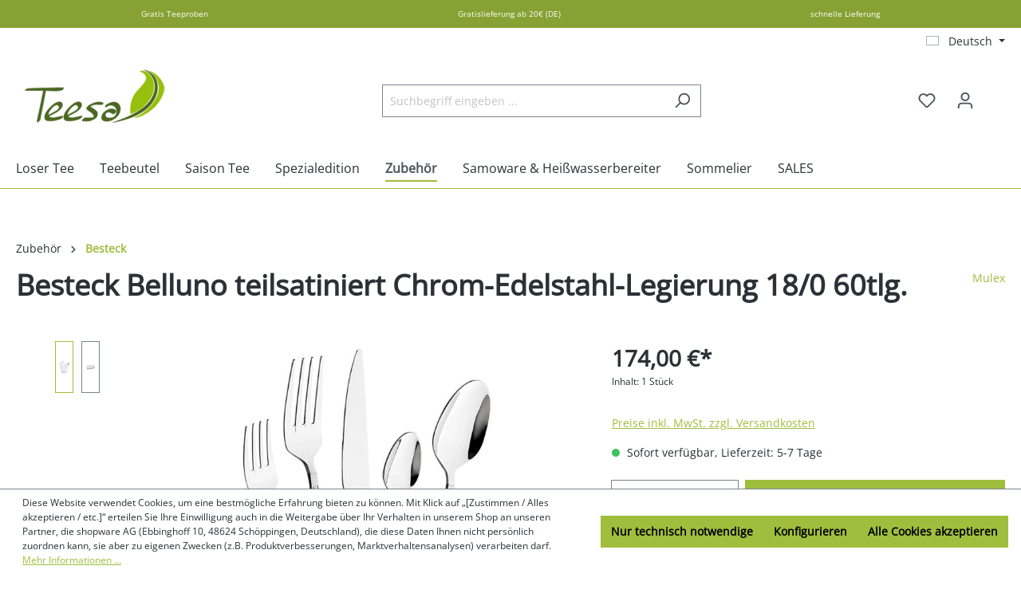

--- FILE ---
content_type: text/html; charset=utf-8
request_url: https://www.google.com/recaptcha/api2/anchor?ar=1&k=6LcGwh0pAAAAAIDrcLw-CYvMze7ywedcoEtloDpR&co=aHR0cHM6Ly90ZWVzYS5kZTo0NDM.&hl=en&v=PoyoqOPhxBO7pBk68S4YbpHZ&size=invisible&anchor-ms=20000&execute-ms=30000&cb=6ixq69grkhe6
body_size: 48660
content:
<!DOCTYPE HTML><html dir="ltr" lang="en"><head><meta http-equiv="Content-Type" content="text/html; charset=UTF-8">
<meta http-equiv="X-UA-Compatible" content="IE=edge">
<title>reCAPTCHA</title>
<style type="text/css">
/* cyrillic-ext */
@font-face {
  font-family: 'Roboto';
  font-style: normal;
  font-weight: 400;
  font-stretch: 100%;
  src: url(//fonts.gstatic.com/s/roboto/v48/KFO7CnqEu92Fr1ME7kSn66aGLdTylUAMa3GUBHMdazTgWw.woff2) format('woff2');
  unicode-range: U+0460-052F, U+1C80-1C8A, U+20B4, U+2DE0-2DFF, U+A640-A69F, U+FE2E-FE2F;
}
/* cyrillic */
@font-face {
  font-family: 'Roboto';
  font-style: normal;
  font-weight: 400;
  font-stretch: 100%;
  src: url(//fonts.gstatic.com/s/roboto/v48/KFO7CnqEu92Fr1ME7kSn66aGLdTylUAMa3iUBHMdazTgWw.woff2) format('woff2');
  unicode-range: U+0301, U+0400-045F, U+0490-0491, U+04B0-04B1, U+2116;
}
/* greek-ext */
@font-face {
  font-family: 'Roboto';
  font-style: normal;
  font-weight: 400;
  font-stretch: 100%;
  src: url(//fonts.gstatic.com/s/roboto/v48/KFO7CnqEu92Fr1ME7kSn66aGLdTylUAMa3CUBHMdazTgWw.woff2) format('woff2');
  unicode-range: U+1F00-1FFF;
}
/* greek */
@font-face {
  font-family: 'Roboto';
  font-style: normal;
  font-weight: 400;
  font-stretch: 100%;
  src: url(//fonts.gstatic.com/s/roboto/v48/KFO7CnqEu92Fr1ME7kSn66aGLdTylUAMa3-UBHMdazTgWw.woff2) format('woff2');
  unicode-range: U+0370-0377, U+037A-037F, U+0384-038A, U+038C, U+038E-03A1, U+03A3-03FF;
}
/* math */
@font-face {
  font-family: 'Roboto';
  font-style: normal;
  font-weight: 400;
  font-stretch: 100%;
  src: url(//fonts.gstatic.com/s/roboto/v48/KFO7CnqEu92Fr1ME7kSn66aGLdTylUAMawCUBHMdazTgWw.woff2) format('woff2');
  unicode-range: U+0302-0303, U+0305, U+0307-0308, U+0310, U+0312, U+0315, U+031A, U+0326-0327, U+032C, U+032F-0330, U+0332-0333, U+0338, U+033A, U+0346, U+034D, U+0391-03A1, U+03A3-03A9, U+03B1-03C9, U+03D1, U+03D5-03D6, U+03F0-03F1, U+03F4-03F5, U+2016-2017, U+2034-2038, U+203C, U+2040, U+2043, U+2047, U+2050, U+2057, U+205F, U+2070-2071, U+2074-208E, U+2090-209C, U+20D0-20DC, U+20E1, U+20E5-20EF, U+2100-2112, U+2114-2115, U+2117-2121, U+2123-214F, U+2190, U+2192, U+2194-21AE, U+21B0-21E5, U+21F1-21F2, U+21F4-2211, U+2213-2214, U+2216-22FF, U+2308-230B, U+2310, U+2319, U+231C-2321, U+2336-237A, U+237C, U+2395, U+239B-23B7, U+23D0, U+23DC-23E1, U+2474-2475, U+25AF, U+25B3, U+25B7, U+25BD, U+25C1, U+25CA, U+25CC, U+25FB, U+266D-266F, U+27C0-27FF, U+2900-2AFF, U+2B0E-2B11, U+2B30-2B4C, U+2BFE, U+3030, U+FF5B, U+FF5D, U+1D400-1D7FF, U+1EE00-1EEFF;
}
/* symbols */
@font-face {
  font-family: 'Roboto';
  font-style: normal;
  font-weight: 400;
  font-stretch: 100%;
  src: url(//fonts.gstatic.com/s/roboto/v48/KFO7CnqEu92Fr1ME7kSn66aGLdTylUAMaxKUBHMdazTgWw.woff2) format('woff2');
  unicode-range: U+0001-000C, U+000E-001F, U+007F-009F, U+20DD-20E0, U+20E2-20E4, U+2150-218F, U+2190, U+2192, U+2194-2199, U+21AF, U+21E6-21F0, U+21F3, U+2218-2219, U+2299, U+22C4-22C6, U+2300-243F, U+2440-244A, U+2460-24FF, U+25A0-27BF, U+2800-28FF, U+2921-2922, U+2981, U+29BF, U+29EB, U+2B00-2BFF, U+4DC0-4DFF, U+FFF9-FFFB, U+10140-1018E, U+10190-1019C, U+101A0, U+101D0-101FD, U+102E0-102FB, U+10E60-10E7E, U+1D2C0-1D2D3, U+1D2E0-1D37F, U+1F000-1F0FF, U+1F100-1F1AD, U+1F1E6-1F1FF, U+1F30D-1F30F, U+1F315, U+1F31C, U+1F31E, U+1F320-1F32C, U+1F336, U+1F378, U+1F37D, U+1F382, U+1F393-1F39F, U+1F3A7-1F3A8, U+1F3AC-1F3AF, U+1F3C2, U+1F3C4-1F3C6, U+1F3CA-1F3CE, U+1F3D4-1F3E0, U+1F3ED, U+1F3F1-1F3F3, U+1F3F5-1F3F7, U+1F408, U+1F415, U+1F41F, U+1F426, U+1F43F, U+1F441-1F442, U+1F444, U+1F446-1F449, U+1F44C-1F44E, U+1F453, U+1F46A, U+1F47D, U+1F4A3, U+1F4B0, U+1F4B3, U+1F4B9, U+1F4BB, U+1F4BF, U+1F4C8-1F4CB, U+1F4D6, U+1F4DA, U+1F4DF, U+1F4E3-1F4E6, U+1F4EA-1F4ED, U+1F4F7, U+1F4F9-1F4FB, U+1F4FD-1F4FE, U+1F503, U+1F507-1F50B, U+1F50D, U+1F512-1F513, U+1F53E-1F54A, U+1F54F-1F5FA, U+1F610, U+1F650-1F67F, U+1F687, U+1F68D, U+1F691, U+1F694, U+1F698, U+1F6AD, U+1F6B2, U+1F6B9-1F6BA, U+1F6BC, U+1F6C6-1F6CF, U+1F6D3-1F6D7, U+1F6E0-1F6EA, U+1F6F0-1F6F3, U+1F6F7-1F6FC, U+1F700-1F7FF, U+1F800-1F80B, U+1F810-1F847, U+1F850-1F859, U+1F860-1F887, U+1F890-1F8AD, U+1F8B0-1F8BB, U+1F8C0-1F8C1, U+1F900-1F90B, U+1F93B, U+1F946, U+1F984, U+1F996, U+1F9E9, U+1FA00-1FA6F, U+1FA70-1FA7C, U+1FA80-1FA89, U+1FA8F-1FAC6, U+1FACE-1FADC, U+1FADF-1FAE9, U+1FAF0-1FAF8, U+1FB00-1FBFF;
}
/* vietnamese */
@font-face {
  font-family: 'Roboto';
  font-style: normal;
  font-weight: 400;
  font-stretch: 100%;
  src: url(//fonts.gstatic.com/s/roboto/v48/KFO7CnqEu92Fr1ME7kSn66aGLdTylUAMa3OUBHMdazTgWw.woff2) format('woff2');
  unicode-range: U+0102-0103, U+0110-0111, U+0128-0129, U+0168-0169, U+01A0-01A1, U+01AF-01B0, U+0300-0301, U+0303-0304, U+0308-0309, U+0323, U+0329, U+1EA0-1EF9, U+20AB;
}
/* latin-ext */
@font-face {
  font-family: 'Roboto';
  font-style: normal;
  font-weight: 400;
  font-stretch: 100%;
  src: url(//fonts.gstatic.com/s/roboto/v48/KFO7CnqEu92Fr1ME7kSn66aGLdTylUAMa3KUBHMdazTgWw.woff2) format('woff2');
  unicode-range: U+0100-02BA, U+02BD-02C5, U+02C7-02CC, U+02CE-02D7, U+02DD-02FF, U+0304, U+0308, U+0329, U+1D00-1DBF, U+1E00-1E9F, U+1EF2-1EFF, U+2020, U+20A0-20AB, U+20AD-20C0, U+2113, U+2C60-2C7F, U+A720-A7FF;
}
/* latin */
@font-face {
  font-family: 'Roboto';
  font-style: normal;
  font-weight: 400;
  font-stretch: 100%;
  src: url(//fonts.gstatic.com/s/roboto/v48/KFO7CnqEu92Fr1ME7kSn66aGLdTylUAMa3yUBHMdazQ.woff2) format('woff2');
  unicode-range: U+0000-00FF, U+0131, U+0152-0153, U+02BB-02BC, U+02C6, U+02DA, U+02DC, U+0304, U+0308, U+0329, U+2000-206F, U+20AC, U+2122, U+2191, U+2193, U+2212, U+2215, U+FEFF, U+FFFD;
}
/* cyrillic-ext */
@font-face {
  font-family: 'Roboto';
  font-style: normal;
  font-weight: 500;
  font-stretch: 100%;
  src: url(//fonts.gstatic.com/s/roboto/v48/KFO7CnqEu92Fr1ME7kSn66aGLdTylUAMa3GUBHMdazTgWw.woff2) format('woff2');
  unicode-range: U+0460-052F, U+1C80-1C8A, U+20B4, U+2DE0-2DFF, U+A640-A69F, U+FE2E-FE2F;
}
/* cyrillic */
@font-face {
  font-family: 'Roboto';
  font-style: normal;
  font-weight: 500;
  font-stretch: 100%;
  src: url(//fonts.gstatic.com/s/roboto/v48/KFO7CnqEu92Fr1ME7kSn66aGLdTylUAMa3iUBHMdazTgWw.woff2) format('woff2');
  unicode-range: U+0301, U+0400-045F, U+0490-0491, U+04B0-04B1, U+2116;
}
/* greek-ext */
@font-face {
  font-family: 'Roboto';
  font-style: normal;
  font-weight: 500;
  font-stretch: 100%;
  src: url(//fonts.gstatic.com/s/roboto/v48/KFO7CnqEu92Fr1ME7kSn66aGLdTylUAMa3CUBHMdazTgWw.woff2) format('woff2');
  unicode-range: U+1F00-1FFF;
}
/* greek */
@font-face {
  font-family: 'Roboto';
  font-style: normal;
  font-weight: 500;
  font-stretch: 100%;
  src: url(//fonts.gstatic.com/s/roboto/v48/KFO7CnqEu92Fr1ME7kSn66aGLdTylUAMa3-UBHMdazTgWw.woff2) format('woff2');
  unicode-range: U+0370-0377, U+037A-037F, U+0384-038A, U+038C, U+038E-03A1, U+03A3-03FF;
}
/* math */
@font-face {
  font-family: 'Roboto';
  font-style: normal;
  font-weight: 500;
  font-stretch: 100%;
  src: url(//fonts.gstatic.com/s/roboto/v48/KFO7CnqEu92Fr1ME7kSn66aGLdTylUAMawCUBHMdazTgWw.woff2) format('woff2');
  unicode-range: U+0302-0303, U+0305, U+0307-0308, U+0310, U+0312, U+0315, U+031A, U+0326-0327, U+032C, U+032F-0330, U+0332-0333, U+0338, U+033A, U+0346, U+034D, U+0391-03A1, U+03A3-03A9, U+03B1-03C9, U+03D1, U+03D5-03D6, U+03F0-03F1, U+03F4-03F5, U+2016-2017, U+2034-2038, U+203C, U+2040, U+2043, U+2047, U+2050, U+2057, U+205F, U+2070-2071, U+2074-208E, U+2090-209C, U+20D0-20DC, U+20E1, U+20E5-20EF, U+2100-2112, U+2114-2115, U+2117-2121, U+2123-214F, U+2190, U+2192, U+2194-21AE, U+21B0-21E5, U+21F1-21F2, U+21F4-2211, U+2213-2214, U+2216-22FF, U+2308-230B, U+2310, U+2319, U+231C-2321, U+2336-237A, U+237C, U+2395, U+239B-23B7, U+23D0, U+23DC-23E1, U+2474-2475, U+25AF, U+25B3, U+25B7, U+25BD, U+25C1, U+25CA, U+25CC, U+25FB, U+266D-266F, U+27C0-27FF, U+2900-2AFF, U+2B0E-2B11, U+2B30-2B4C, U+2BFE, U+3030, U+FF5B, U+FF5D, U+1D400-1D7FF, U+1EE00-1EEFF;
}
/* symbols */
@font-face {
  font-family: 'Roboto';
  font-style: normal;
  font-weight: 500;
  font-stretch: 100%;
  src: url(//fonts.gstatic.com/s/roboto/v48/KFO7CnqEu92Fr1ME7kSn66aGLdTylUAMaxKUBHMdazTgWw.woff2) format('woff2');
  unicode-range: U+0001-000C, U+000E-001F, U+007F-009F, U+20DD-20E0, U+20E2-20E4, U+2150-218F, U+2190, U+2192, U+2194-2199, U+21AF, U+21E6-21F0, U+21F3, U+2218-2219, U+2299, U+22C4-22C6, U+2300-243F, U+2440-244A, U+2460-24FF, U+25A0-27BF, U+2800-28FF, U+2921-2922, U+2981, U+29BF, U+29EB, U+2B00-2BFF, U+4DC0-4DFF, U+FFF9-FFFB, U+10140-1018E, U+10190-1019C, U+101A0, U+101D0-101FD, U+102E0-102FB, U+10E60-10E7E, U+1D2C0-1D2D3, U+1D2E0-1D37F, U+1F000-1F0FF, U+1F100-1F1AD, U+1F1E6-1F1FF, U+1F30D-1F30F, U+1F315, U+1F31C, U+1F31E, U+1F320-1F32C, U+1F336, U+1F378, U+1F37D, U+1F382, U+1F393-1F39F, U+1F3A7-1F3A8, U+1F3AC-1F3AF, U+1F3C2, U+1F3C4-1F3C6, U+1F3CA-1F3CE, U+1F3D4-1F3E0, U+1F3ED, U+1F3F1-1F3F3, U+1F3F5-1F3F7, U+1F408, U+1F415, U+1F41F, U+1F426, U+1F43F, U+1F441-1F442, U+1F444, U+1F446-1F449, U+1F44C-1F44E, U+1F453, U+1F46A, U+1F47D, U+1F4A3, U+1F4B0, U+1F4B3, U+1F4B9, U+1F4BB, U+1F4BF, U+1F4C8-1F4CB, U+1F4D6, U+1F4DA, U+1F4DF, U+1F4E3-1F4E6, U+1F4EA-1F4ED, U+1F4F7, U+1F4F9-1F4FB, U+1F4FD-1F4FE, U+1F503, U+1F507-1F50B, U+1F50D, U+1F512-1F513, U+1F53E-1F54A, U+1F54F-1F5FA, U+1F610, U+1F650-1F67F, U+1F687, U+1F68D, U+1F691, U+1F694, U+1F698, U+1F6AD, U+1F6B2, U+1F6B9-1F6BA, U+1F6BC, U+1F6C6-1F6CF, U+1F6D3-1F6D7, U+1F6E0-1F6EA, U+1F6F0-1F6F3, U+1F6F7-1F6FC, U+1F700-1F7FF, U+1F800-1F80B, U+1F810-1F847, U+1F850-1F859, U+1F860-1F887, U+1F890-1F8AD, U+1F8B0-1F8BB, U+1F8C0-1F8C1, U+1F900-1F90B, U+1F93B, U+1F946, U+1F984, U+1F996, U+1F9E9, U+1FA00-1FA6F, U+1FA70-1FA7C, U+1FA80-1FA89, U+1FA8F-1FAC6, U+1FACE-1FADC, U+1FADF-1FAE9, U+1FAF0-1FAF8, U+1FB00-1FBFF;
}
/* vietnamese */
@font-face {
  font-family: 'Roboto';
  font-style: normal;
  font-weight: 500;
  font-stretch: 100%;
  src: url(//fonts.gstatic.com/s/roboto/v48/KFO7CnqEu92Fr1ME7kSn66aGLdTylUAMa3OUBHMdazTgWw.woff2) format('woff2');
  unicode-range: U+0102-0103, U+0110-0111, U+0128-0129, U+0168-0169, U+01A0-01A1, U+01AF-01B0, U+0300-0301, U+0303-0304, U+0308-0309, U+0323, U+0329, U+1EA0-1EF9, U+20AB;
}
/* latin-ext */
@font-face {
  font-family: 'Roboto';
  font-style: normal;
  font-weight: 500;
  font-stretch: 100%;
  src: url(//fonts.gstatic.com/s/roboto/v48/KFO7CnqEu92Fr1ME7kSn66aGLdTylUAMa3KUBHMdazTgWw.woff2) format('woff2');
  unicode-range: U+0100-02BA, U+02BD-02C5, U+02C7-02CC, U+02CE-02D7, U+02DD-02FF, U+0304, U+0308, U+0329, U+1D00-1DBF, U+1E00-1E9F, U+1EF2-1EFF, U+2020, U+20A0-20AB, U+20AD-20C0, U+2113, U+2C60-2C7F, U+A720-A7FF;
}
/* latin */
@font-face {
  font-family: 'Roboto';
  font-style: normal;
  font-weight: 500;
  font-stretch: 100%;
  src: url(//fonts.gstatic.com/s/roboto/v48/KFO7CnqEu92Fr1ME7kSn66aGLdTylUAMa3yUBHMdazQ.woff2) format('woff2');
  unicode-range: U+0000-00FF, U+0131, U+0152-0153, U+02BB-02BC, U+02C6, U+02DA, U+02DC, U+0304, U+0308, U+0329, U+2000-206F, U+20AC, U+2122, U+2191, U+2193, U+2212, U+2215, U+FEFF, U+FFFD;
}
/* cyrillic-ext */
@font-face {
  font-family: 'Roboto';
  font-style: normal;
  font-weight: 900;
  font-stretch: 100%;
  src: url(//fonts.gstatic.com/s/roboto/v48/KFO7CnqEu92Fr1ME7kSn66aGLdTylUAMa3GUBHMdazTgWw.woff2) format('woff2');
  unicode-range: U+0460-052F, U+1C80-1C8A, U+20B4, U+2DE0-2DFF, U+A640-A69F, U+FE2E-FE2F;
}
/* cyrillic */
@font-face {
  font-family: 'Roboto';
  font-style: normal;
  font-weight: 900;
  font-stretch: 100%;
  src: url(//fonts.gstatic.com/s/roboto/v48/KFO7CnqEu92Fr1ME7kSn66aGLdTylUAMa3iUBHMdazTgWw.woff2) format('woff2');
  unicode-range: U+0301, U+0400-045F, U+0490-0491, U+04B0-04B1, U+2116;
}
/* greek-ext */
@font-face {
  font-family: 'Roboto';
  font-style: normal;
  font-weight: 900;
  font-stretch: 100%;
  src: url(//fonts.gstatic.com/s/roboto/v48/KFO7CnqEu92Fr1ME7kSn66aGLdTylUAMa3CUBHMdazTgWw.woff2) format('woff2');
  unicode-range: U+1F00-1FFF;
}
/* greek */
@font-face {
  font-family: 'Roboto';
  font-style: normal;
  font-weight: 900;
  font-stretch: 100%;
  src: url(//fonts.gstatic.com/s/roboto/v48/KFO7CnqEu92Fr1ME7kSn66aGLdTylUAMa3-UBHMdazTgWw.woff2) format('woff2');
  unicode-range: U+0370-0377, U+037A-037F, U+0384-038A, U+038C, U+038E-03A1, U+03A3-03FF;
}
/* math */
@font-face {
  font-family: 'Roboto';
  font-style: normal;
  font-weight: 900;
  font-stretch: 100%;
  src: url(//fonts.gstatic.com/s/roboto/v48/KFO7CnqEu92Fr1ME7kSn66aGLdTylUAMawCUBHMdazTgWw.woff2) format('woff2');
  unicode-range: U+0302-0303, U+0305, U+0307-0308, U+0310, U+0312, U+0315, U+031A, U+0326-0327, U+032C, U+032F-0330, U+0332-0333, U+0338, U+033A, U+0346, U+034D, U+0391-03A1, U+03A3-03A9, U+03B1-03C9, U+03D1, U+03D5-03D6, U+03F0-03F1, U+03F4-03F5, U+2016-2017, U+2034-2038, U+203C, U+2040, U+2043, U+2047, U+2050, U+2057, U+205F, U+2070-2071, U+2074-208E, U+2090-209C, U+20D0-20DC, U+20E1, U+20E5-20EF, U+2100-2112, U+2114-2115, U+2117-2121, U+2123-214F, U+2190, U+2192, U+2194-21AE, U+21B0-21E5, U+21F1-21F2, U+21F4-2211, U+2213-2214, U+2216-22FF, U+2308-230B, U+2310, U+2319, U+231C-2321, U+2336-237A, U+237C, U+2395, U+239B-23B7, U+23D0, U+23DC-23E1, U+2474-2475, U+25AF, U+25B3, U+25B7, U+25BD, U+25C1, U+25CA, U+25CC, U+25FB, U+266D-266F, U+27C0-27FF, U+2900-2AFF, U+2B0E-2B11, U+2B30-2B4C, U+2BFE, U+3030, U+FF5B, U+FF5D, U+1D400-1D7FF, U+1EE00-1EEFF;
}
/* symbols */
@font-face {
  font-family: 'Roboto';
  font-style: normal;
  font-weight: 900;
  font-stretch: 100%;
  src: url(//fonts.gstatic.com/s/roboto/v48/KFO7CnqEu92Fr1ME7kSn66aGLdTylUAMaxKUBHMdazTgWw.woff2) format('woff2');
  unicode-range: U+0001-000C, U+000E-001F, U+007F-009F, U+20DD-20E0, U+20E2-20E4, U+2150-218F, U+2190, U+2192, U+2194-2199, U+21AF, U+21E6-21F0, U+21F3, U+2218-2219, U+2299, U+22C4-22C6, U+2300-243F, U+2440-244A, U+2460-24FF, U+25A0-27BF, U+2800-28FF, U+2921-2922, U+2981, U+29BF, U+29EB, U+2B00-2BFF, U+4DC0-4DFF, U+FFF9-FFFB, U+10140-1018E, U+10190-1019C, U+101A0, U+101D0-101FD, U+102E0-102FB, U+10E60-10E7E, U+1D2C0-1D2D3, U+1D2E0-1D37F, U+1F000-1F0FF, U+1F100-1F1AD, U+1F1E6-1F1FF, U+1F30D-1F30F, U+1F315, U+1F31C, U+1F31E, U+1F320-1F32C, U+1F336, U+1F378, U+1F37D, U+1F382, U+1F393-1F39F, U+1F3A7-1F3A8, U+1F3AC-1F3AF, U+1F3C2, U+1F3C4-1F3C6, U+1F3CA-1F3CE, U+1F3D4-1F3E0, U+1F3ED, U+1F3F1-1F3F3, U+1F3F5-1F3F7, U+1F408, U+1F415, U+1F41F, U+1F426, U+1F43F, U+1F441-1F442, U+1F444, U+1F446-1F449, U+1F44C-1F44E, U+1F453, U+1F46A, U+1F47D, U+1F4A3, U+1F4B0, U+1F4B3, U+1F4B9, U+1F4BB, U+1F4BF, U+1F4C8-1F4CB, U+1F4D6, U+1F4DA, U+1F4DF, U+1F4E3-1F4E6, U+1F4EA-1F4ED, U+1F4F7, U+1F4F9-1F4FB, U+1F4FD-1F4FE, U+1F503, U+1F507-1F50B, U+1F50D, U+1F512-1F513, U+1F53E-1F54A, U+1F54F-1F5FA, U+1F610, U+1F650-1F67F, U+1F687, U+1F68D, U+1F691, U+1F694, U+1F698, U+1F6AD, U+1F6B2, U+1F6B9-1F6BA, U+1F6BC, U+1F6C6-1F6CF, U+1F6D3-1F6D7, U+1F6E0-1F6EA, U+1F6F0-1F6F3, U+1F6F7-1F6FC, U+1F700-1F7FF, U+1F800-1F80B, U+1F810-1F847, U+1F850-1F859, U+1F860-1F887, U+1F890-1F8AD, U+1F8B0-1F8BB, U+1F8C0-1F8C1, U+1F900-1F90B, U+1F93B, U+1F946, U+1F984, U+1F996, U+1F9E9, U+1FA00-1FA6F, U+1FA70-1FA7C, U+1FA80-1FA89, U+1FA8F-1FAC6, U+1FACE-1FADC, U+1FADF-1FAE9, U+1FAF0-1FAF8, U+1FB00-1FBFF;
}
/* vietnamese */
@font-face {
  font-family: 'Roboto';
  font-style: normal;
  font-weight: 900;
  font-stretch: 100%;
  src: url(//fonts.gstatic.com/s/roboto/v48/KFO7CnqEu92Fr1ME7kSn66aGLdTylUAMa3OUBHMdazTgWw.woff2) format('woff2');
  unicode-range: U+0102-0103, U+0110-0111, U+0128-0129, U+0168-0169, U+01A0-01A1, U+01AF-01B0, U+0300-0301, U+0303-0304, U+0308-0309, U+0323, U+0329, U+1EA0-1EF9, U+20AB;
}
/* latin-ext */
@font-face {
  font-family: 'Roboto';
  font-style: normal;
  font-weight: 900;
  font-stretch: 100%;
  src: url(//fonts.gstatic.com/s/roboto/v48/KFO7CnqEu92Fr1ME7kSn66aGLdTylUAMa3KUBHMdazTgWw.woff2) format('woff2');
  unicode-range: U+0100-02BA, U+02BD-02C5, U+02C7-02CC, U+02CE-02D7, U+02DD-02FF, U+0304, U+0308, U+0329, U+1D00-1DBF, U+1E00-1E9F, U+1EF2-1EFF, U+2020, U+20A0-20AB, U+20AD-20C0, U+2113, U+2C60-2C7F, U+A720-A7FF;
}
/* latin */
@font-face {
  font-family: 'Roboto';
  font-style: normal;
  font-weight: 900;
  font-stretch: 100%;
  src: url(//fonts.gstatic.com/s/roboto/v48/KFO7CnqEu92Fr1ME7kSn66aGLdTylUAMa3yUBHMdazQ.woff2) format('woff2');
  unicode-range: U+0000-00FF, U+0131, U+0152-0153, U+02BB-02BC, U+02C6, U+02DA, U+02DC, U+0304, U+0308, U+0329, U+2000-206F, U+20AC, U+2122, U+2191, U+2193, U+2212, U+2215, U+FEFF, U+FFFD;
}

</style>
<link rel="stylesheet" type="text/css" href="https://www.gstatic.com/recaptcha/releases/PoyoqOPhxBO7pBk68S4YbpHZ/styles__ltr.css">
<script nonce="wuf5U2meeHNcQvG-HPM-dA" type="text/javascript">window['__recaptcha_api'] = 'https://www.google.com/recaptcha/api2/';</script>
<script type="text/javascript" src="https://www.gstatic.com/recaptcha/releases/PoyoqOPhxBO7pBk68S4YbpHZ/recaptcha__en.js" nonce="wuf5U2meeHNcQvG-HPM-dA">
      
    </script></head>
<body><div id="rc-anchor-alert" class="rc-anchor-alert"></div>
<input type="hidden" id="recaptcha-token" value="[base64]">
<script type="text/javascript" nonce="wuf5U2meeHNcQvG-HPM-dA">
      recaptcha.anchor.Main.init("[\x22ainput\x22,[\x22bgdata\x22,\x22\x22,\[base64]/[base64]/MjU1Ong/[base64]/[base64]/[base64]/[base64]/[base64]/[base64]/[base64]/[base64]/[base64]/[base64]/[base64]/[base64]/[base64]/[base64]/[base64]\\u003d\x22,\[base64]\x22,\x22woo/w70uBFhqAC1LXVxSw451wpzCuMKMwpbCqC7DhMKow63Dp2t9w55dw6Nuw53DnSTDn8KEw5/[base64]/wrzDlygDcSBnwrvDm8ORwoRCw7TDnnDCsxbDing2wrDCu1HDmQTCi3oEw5UaL01AwqDDtyXCvcOjw5TCuDDDhsOzNMOyEsKyw40ccWwRw7lhwr48VRzDgHfCk1/DsBvCriDCmsKPNMOIw7YCwo7DnnrDscKiwr1Rwo/DvsOcAUZWAMO8McKewpc7wr4Pw5YfN1XDgzjDvMOSUA3CocOgbW9Yw6VjYsKnw7Anw6hPZEQzw4bDhx7DggfDo8OVE8OfHWjDuB18VMKNw4jDiMOjwpPChitmATrDuWDCmcO2w4/[base64]/wr3DgR3CqMOJA3zClcOww5dUwq9+UUN4TSfDpk9Two3Cr8OMZVMPwrPCgCPDiwgNfMKxTV97WwEAO8KlQVdqHsOLMMOTf0LDn8OdS0XDiMK/[base64]/DmjJWwpvDk8KWw48Mw5dPGQfCo8O/woHDmAMawqHCvATChsONDnd4w60rEsOyw4RbMcOmVcKGY8KnwpLCl8KAwpE1OcOew7YTPy3CoxQ7JFnDlC9wT8KfNcO9Pgobw7B4wpHDq8O/VsOBw6TDpcO8bsOZb8Oec8KTwozDu23DjzMFaj8FwonCgsKxI8Kdw7nCrcKRFGhOVVdDEMOXTX7DrsOWG2LDmWUfbMKwwoDCt8Oww4h3V8KeEcKSw5YYw5k8Zg/DvcK2w4jCnMKabxwow5gGwofCk8KxbcKkGcK0M8K7N8K9M1QlwpcXf1sXBgDCpF9mw6jDpXtVwpFGPQNedMOoPcKMwpkBI8KYFkELwpB2WcOdw7UdXsO1w7tkw6kRKxPDg8OLw7pVH8Kdw7h3GcOySxbCtXPCiFXDiyzCsCXCjQ1JcsOgS8OHw4McITc/A8K8wqnCti8uZMKDw6BMKcKxMsOXwrowwrkvwowlw4TDtWTCpsOkQcKELsKrAQfDhMO2wrFDIjbDhk1kw49Bw4/DvHI9w4k4XBZxbUDCqj0kGMKqFMOvwrVsScOuwqLCrsOOwq46O1bCp8KQw5zDlMK2RcK+Dg95b2ohwq8cw5wuw7pcwrHCtAfCs8Kow7Ipw6R5A8OKLjLCujJewpbCrsOgwp/CpSjChUc8VMKxYsKgecOmdcKxDEHDkCcpZGg0XTvDoBlDw5HCi8OQHMOkw5YOasKbI8K/PsOASHxkHGcFMXLDnnRRw6NHw7nDnAZRYcKdworDnsOlBcOrw4tPBBICK8OAw4zCgz7CoW3CgsOkaBB/wo4Lw4VxWcKEKRLCtsODwq3CuivCuBlfw4HDoRrDkh7CuUZWwqHCrcK7wqwGw6lWQsOTNjnDqMObFMKywrbDkztDwqTDvMK3Jw8wYsKyEkYbZsOTRUDDvcKrw7fDmUlsGTkuw4rCpMOHw6JTwp/Dq3zClAJgw5nCiw9jwpYGYCoDVmnCtcK3w6nCqcK4w5QhPATCjR18wrxDKsKzTcKVwpzCtAojTxbCvkjDj10Sw4wYw6XDmwV2XnR3DcKmw6wew4BAwqQ+w6rDnRXChzPCqsK/wo3DnBApQMKDwrHDujMbQMOOw6zDisKRw4zDgmvCn01ya8OJIMKBAMKhw7zDusKDCSpWwrTCoMOwUF4BD8K9Ny3CjkYGwqhNd2lETsK+UBLDhWvCgcOII8O/ZyTCoXANTcKdUsKAw7bCsHBWU8OnwrTCkMKJw4jDuwBfw5FeP8O6w4ExOEvDhVdNE2Rtw5AswqE/X8O4HxV7MMKWXUTDq1YTWcO0w5YCw4PCm8O1Q8Kbw6jDs8Kcwr8XCh3ChsKwwpbCkn/CjH4uwp02w4JIw4LDol/ChsOFMcKZw4IeCsK3RcK4wodiBMOQw49cw7bDjsKJwr/CsjLCi0d7NMOXw6siczbCl8OKAsKoBcKfdykqcknDqsO/[base64]/Domcpwq/[base64]/DmsKtw5vDuMKEw43DsVBaw5nCocKSNcOgw4gHwrQ7HMKVw61ZBMKHwoPCvlrCvcOQw7PCjRNwHMKhwoZUHRHCg8KbNk3CmcOxFmgsaH/[base64]/DmFRMwqzDnMKrwo8LecObdFvCkcOqRm/[base64]/DvMKywqp4Dh7CmzZswo8AH8O2w71bw69mKlXDucOYDMKswpZNbWoVw6nDtcOCNSvDgcKnw7vDnAvDhMKqHCIfwqMUwpo5cMOZw7EGVmXDnitiw79cdsO+TSnCpmLClx/Ct3R8BMK+DsKFX8O7BMOpNsOHw6NWelBQEGHCvMOoPSfCo8KRw5PDpVfCocO+w7libhnDt0jCkUl8wpMOacKIXcOYwpRIc3QzYsOMwpF+A8KsWxPDmQDDtAR/Uzo+YcOmwqB+ecKAw6VJwrM2w4bCpklHwrFsWDvDocOEbcOMKAXDvg1tJUnDnUHCrcOOe8OrORwga2nCpsOtwrfDqnzCvAIhw7nCjhvCuMOOw7DDj8OZTcO/wpzDqcK8RwM6JMOsw7nDuFprw7rDokfDjcKkKlDDsw1MVHoPw4XCsAnChcK5wpzDp3NxwpQvw5Z2wq0MV2/DkQfDrcK5w63Dn8KhSMKIaEZAPT7DgMKWQhzDqUlQwqDCok4Rw483O0ltegB6woXCjsKSDCAgwqzCrHNyw5ACwrvCs8OdZHDDtMKxwpvCrlfDkhlCw7DCksKcVMKrwrzCu8Ovw7pHwrd7MMOAK8KEDMOKwoDCv8KIw77DnGvCpjDDvMOGScK7w7XDtMKoUMO/woF7eDjClB3DrzZPwqvCmUx0w5DDgMKUIsOeX8KWBQbDjW3CoMOoFMOIwodQw5XCr8OKwrHDiBEqMMOQFnrCr2zCjELCok3Do1cNw7EBB8KRw7bDnsO2wo5+ekXCm15HKXrDi8OmYcKyezQEw78KRMOAccOIw4nCiMO/[base64]/CixFwCwbDnmhfwpvDtMKcw6YZF8OLw6BYwpB9wpwyYxXCpsOzwp51bcKLwqMhTsK0wq0+wp/CiSF+CsKHwqnCg8KNw5BCw67CuxjDiFpeCh4gWUrDu8Kuw51DWmAxw5/DuMKjw4bDuk7CrMO6b00+wofDnGE0J8KzwrfDosOadMOkH8OywofDuFlEHXnDgy7DrsOTwp3CjVvCksO8fRDCusK7w7h4d3bCr2nDhVLCpQTDvCR1w4zCjm8AT2QTWMKBFREPQHvDjcOTZyJUcMOqPsOewo00w4ZPbsKFRG0WwpjCt8KjHx/DssKyDcKyw6pJwr0aJHxvwobCrjbDhRV2w4YDw6kkCsOAwplVNTLCn8KYP2Qzw4PDr8KOw5LDksOmworDn33DpT/[base64]/DsXfCrkTDmH4nUEjCui0vMUlED8O3PmnDnMOUwrrDusKswrViw6Efw5fDgGTCgEFVZMKKGRA+VgLCisObIQHDrMOZwp/DiRx1fFPCvMKdwp1qLMKOwpopw6Q3IMOqM0g2McOawqtOQn17w6IZRcOWwoYMwqZQFsOwQC7DssOGw40Tw6/Ck8ONTMKQw7BVRcKsV1vDs1jCtRvCnFhNw5wmfQlKMC7DmBowM8O1wpkewoDCtcOGwobCllcEDcOaR8O6amd8BcOPw582wrDDtz1Rwq01woJEwprDg0dZPjVXHMKXwrzCqzXCoMOCwoPCpyzDr1fCm0dYwp/Dkj9FwrLDjzlYfMOwF0gxOMKqfsKjISHCtcK5CsOOw5DDvsKZJAxnwrNUKTkrw6VGw7zDl8KRw67CiB/CvcKyw4lsEMOaCQHDn8OBaE8iwr7DhnjDucK/PcKEB356AWTDvsOpw6fChHPClyLCisOEwqYBOMO0wr/CtCfCoxAWw4AxA8K2w6HCosKhw5vCusOEZQ3DvcOEIj/CukhoHcKhw40oLkZ9GTk8w6YUw7IHbEc4wrPDisOYZmrCrQsfVsOUU1LDucKfTsObwpsPC3rDs8K5RFzCo8O7DkRjWsOFFMKAOcK1w7TCvcKLw7tuf8KOJ8Oiw4ElG0PDjMKkX17CtjYMwpNtw7ZqS2TDnh1/wpsUNBzCt3vCusODwqs5w6FQHMKZIMOISsOhTMO4w4rDt8OLw5XCvm43w546JH9YUDEwLMK8bsKvJ8K1csO1elkZwp4jw4fCosKeHsOgTMO/wrxYWsOuwoEnw4nCvsOcwqNyw4VJwqvDpTFiX2nDq8Okf8KqwpnDksKUFcKaVsOPM2jDlcK7w6nCrDNnwqXDkcKYHcO/w7oOLMOfw5fCnwJUOlwTwrc+TXrDgw9iw7/ChsKkwrUHwr7Du8O/wr3CncKaLU7Ci1DCmB3Dp8Knw7BBdMK0VcK8wrVNYArDgEPCkXwqwpxBASLCg8O7w67DjTwVOCJYwrZtwppdwpxMNh/DplrDnXtxwrFmw4Uww41bw57CrijDr8KgwoHCoMO2UBthw4nDhC7CqMKqwofCoWXCqUd2CjtOw7HCrhnCrgsOJMO5fMOqw44ZNMOQwpfCu8KzI8OPF1pmF1oMUcKdUsKUwqxiLk3CrsKowqgtFCo1w4o0XSDCk2rDsV8Ww47DhcKGP3bCgA4KAMOpZsKLwoDDkg8/wpxrwpjCnUJFBcO+wpLCocOawqnDuMKnwpt+OMK9wqshwrDDhTRlXmRjNMORwozDssObw5jCvsOlZSwbOW1VVcKawptUwrRXwozDpMOZw7bDsUoswoJrwpjCl8OHw4rCisKUIxIjwpETGxw4wqLDtRptwo5XwoLCg8KCwrBRGGg3ZsOQw7B1woIeRjNJc8ORw7EZQ1w/YQ3CumLDiyYOw57CnRjDiMOhOFZHY8KuwoXChSLCuh8ZChTDhMOvwr4LwqF6O8K8w5fDtMKfwqjDuMKCwq3DusKTLMOmw4jCqHzCoMOUw6BSR8O1Ln1yw7/CjMOrw5HDnQrCmm1Jw57DjGobwrxqw47CnsKxKSzDg8Onw7Z6w4DCjTEHRkrCsWPDqsOzw5DCpcKhNMKRw7RoKcOJw6zCi8OCeRTDlQ/CvGJLwo7DgyfCksKaKT9sDEfCs8O8R8KZfRvDgSXCp8O1w4ImwqvCsS/Dq2lwwrHDv2fCsBXDk8ONU8KZw5/Dt3EtDWLDqmgVA8OibMOsfV40LXnDpFE/ZVbCqxc4w6dswqPDtcOydcORwo/CncORwrbCm3x+AcKDakfCiQgaw7LCpcKoK144Z8KGw6ULw6AzKQ7DgMKoScK8SF3CkXvDsMKDw4BsN3M8V1J3w4BowoJ1wrvDn8Ktwp7CjxfCvFxxSsKfwps/c0LDocK1woxgdwlVwqRTacKzWFXCsxQdw4zDhjHClEEAV20nMzrDoikswpDDtsO2EgpwIcKVw75uSsKTw5fDuVEnOk0fSsKWf8Owwo/[base64]/CpzDCucKYWcKsNMOfwr8hCsO6IsKzw64gYMOFw5LDmcKmTW4ww5ZdUsOqw4hMwo5JwpTCiEPDgmjCqsK5wofCqMKxw4vCvBrCnMKzw53CkcO1NMKnVWdfLwhwaV7Dhmx6w4DCpVHDu8KUfjdQU8K3QFfCpj/CizrDocKAF8OaeTbDp8OsVXjCv8KHeMOaalrConnDqhnDjABnbcKawpp6w6bCq8Opw7XCn1vCh2dENBhzGGAHUcKAOTxgw4rDusK3JiE9IsOTKixowrrDq8O6wpdAw6bDgVTDvgPCscKpFD7DuhAYT2AXDQsCwpsLwo/Ci0bCt8K2woHCmEkRw7zCmUEWwqzCtysjf1zCtmHDncO6w5AEw7vCm8K8w5fDo8KXw61eBQBLIMKpFUwqw4nClMKMaMOSYMOoR8KFw4/DtXcpK8OgLsOvw7BOw5fDhAHDqRTDvMKZw4bCinZROsKSNFdPOx7Cq8OCwr4vw5PCr8OwOHnDsFRAJcO1wqVHw4Jqw7V8w4nDu8ODd17DpMK6wqzCnGbCpMKcbMK0wpxtw7bDplLCqsK/KMKaAHcZCcKQwqfCiE8Kb8O8eMOtwol0QsOSBhU8PMOeIMOfw4PDsn1eFWs0w6zDi8KTU0bCisKkw4fDrTzCn33DkyzCmDkvwpvCl8Kiw5/DiwsoD3FzwrNvQMKjwrIWw7fDky3DlAPDj3trbSbClMKBw4nDscOvczLDsCfCn3fDhTHCisKuYsKjDsOUw5MQVsOfw6R9LsKWwoZsMsOawpZvYFQlcn7ClsOJEB3CqArDqXfChCbDhk9zB8KJfCwxw63Du8Oqw607wqoWMsObWRXDm3/Cj8KMw5RbR0HDsMO6wrYxQMO0wqXDicK+ZsOlwovCvzhqwpzDmxskfsO/wpfCgcOSPMKUMcOjw7EBfMKww6hdZcOBw6PDiz7CvMKHBlbCs8KdYMOWCcO1w6jDisOXVCrDm8Ofwr3CmMKBesKwwq/CvsOZw4tRwowkOxQFw7VVSEEVYS/DnFzDncO3GcKGIsOZw5ETMsOmE8KLw7IJwr7CicKjw4bDtUjDi8OVVcKmTAlMIzHDpMOVAsOkwr3DjMKswqpRw63CvTILHkDCtWwSY3gSOEohw6hkGMOVwpp2UBnCjRPCiMOIwqpIwrBONsKUcWHDoxEKWsOgYQF2w5rCp8OCS8KVWz9ww6ZuFV/DlsOlWi7DoTp0wp7CrsKsw4AEw7/DnMKfDMO5YG7DpEfClMOsw5fCsnkSwq7DvcOjwqnDrB0Iwqtew7kIU8KQHcKuwqDDkHlMw7IRwo/DtiUFwqDDjsKufwXCvMOdfsKYWBMIPQ7DjChkwrvDjMO9VMOLwq7CtcOSE10Nw5xCwrsJcMOjZ8KSNRw/[base64]/DtRHCv8KVwo51BcOiwp3CgsOiWRoLw6twTiZhw7QEC8ORw41awr05wqsTeMObIcK+wp5wS2BHF2zDsRdGFkPDicK2NsKgYcOpDsKbBWhLw7Qed3vDnXjClcOpwqzDoMKfwrljAA7DtsO9KUvDmilIPV5zNsKYQ8KxfcK/w4/CsDnDgcKHw4LDvUcVOiRLw4XDrsKTMMOsbcK9w5QJwoXCgcKRcsK0wr8/wpDDmRQbPx18w5/Do1ElDMKpw4cCwoPDisO9ayx5M8KVOXrCsmDCr8OILsK7ZynDo8Ouw6PClT/DrMOicx0PwqwpdRfChGIMwp15A8K0w5FhFcOZcTjCi05WwqM4w4jDrmJSw5tze8O3WG7DpQ/[base64]/CAnCu8OmwrnDjcO/esKNTsONKk0ow6NQwqUUPcO2w4vDlmXDjg11E8KKC8KTwqnChsKuwqvCgsK9wrHCo8Ofb8OJPzAdKcK/CV/DisOGw6wrZzAZPVLDhcK8w4/[base64]/[base64]/CsMOcw5fCl37DvzzCn8KDw4fDrsOPw5gCw69aZsOzwoYBwpVUeMOYwqEwY8KVw5lcecKVwqx8w4hxw5DCjibDpA/CsUXCncOvEcK4w45XwpTDlcOUFcOkLiQILcKZUglrVcOBOMKMZsOZLsOAwrPDiGzCnMKmw4nCgWjDhBlAeB/[base64]/NcOTbCnDlsKAYsOBZGDCviPCpsK+NcO5woHDqDsqSD4/woXCj8KVw4nDssORw4vCkcKjeBh1w6PCuVPDoMOzwqgBQWfChcOrfiVpwpjCrMK3w5t/w6HDsxERw7JRwqJIYwDDrw5Gw5rDosOdMcK+w7ZuMiJ+HCTCrMK4SxPDscOCGlAAwp/DqXIVw7jCgMObCsOOw5fDtcKpDzw7dcOLw7gmd8OzRGE9AcO+w7DCrcO7w4vCosO7KsKiw4F1QsKWwpPDjyfDisOdbk/[base64]/CtGnDhklbRCt/Q3PCnsOOBcO1H393NVLClXN/DRAYw6M4WGHDqSlNfgbCqg1IwpFswqZhBcORR8O+wpHDpsOfa8KUw4EYFgczZsK1wrnDnMOgwoRNw5Rlw7zDt8K1FcOKw4ZfFsK2wqRcw5bCtMOswo5ZOMKsA8OFVcOew4Nnwq1gw7Fxw4rChXYmwrLChsOewqx9K8OPHXrCucOPWh/CoQfDlcOFwpnCsSMJw4nDgsOCdsODPcOCwqo9GFhXw5jCgcO+w4dTQ3HDoMK1wozChUo5w5PDqcOdcg/DucO/[base64]/CvyvClEZJw6/[base64]/wpLCvS/CmT0CI8ONwpt7c8KrFMKtFhVHbklQw7DDg8KRSXMWVMOMwooWw5llw5FLCCAaGQMOEcOTWsKNwovCj8KzwrfCkk3Dg8O1I8O/H8KTF8KNw6bDp8KewqHCphLCn30jP10zTFHDhsKaHMO9A8OQF8OlwqoiJjhSS0rChgDCqlxJwrLDlmJOJcKLwrXDlcKswrRXw7dRw5/DocK5wrLCtsONEcK3wozDtcOQwpZYcW3CmsO1w4DCqcOid23Ds8OdwrPDpsKiG1TDmyAqwot7HMKmw6TCgj5/wrg4HMOYLGEgXi59w5DDoV4hL8KTa8K7DGg5F05JKcOKw4TDnsK+VcKYfHFzIybDvztNeG7DsMKjwoLDvk3DsFTDnMOvwpfCpw7DvhrCvcOtFcKrPsKcwo7ClMOlPMOMVcOew5/ClQDCj13CvGA3w5PCmMOlLhV5wqvDhAd/w48Gw7c8w7gvUlMpwoobwp16UyBAWkjDnkjDvMOtczMvwoFYchXCoFgAdsKdQ8O2w5jCrgDClMKSworDnMOOQsOJHDPChylvwqzDkU7DusOSw7gWwovCp8KZFyzDijk0wqfDlCZaXhLDicOnwoYbw5DDmx1IEcOAwrlKwr3DpcO/wrjDi3NVwpTDtsK/[base64]/w4fDmCBpwqvCqMKWw7XCvjPDvhNOOEvCrsO5w7xaJm9XAcKlw4jDvifDpApVXSnDs8KDwpjCoMOUQ8OOw4fCqy4Vw7JtVEQnCFTDj8Oic8Ktw6x0w5PCixXDsSLDr1p4IsKAA1UddUJVRsKAN8Oew7PCpznCqsK1w495wqTDtwbDqcOPfsOhDcKfKF9OXkQAw6M/RyHCmcOqXTVvw4LCsGIfbsOYV3TDpUPDh1IrA8ONMTPDncOPwqjDhncXwq7DrApwYsKRE14LcnfCjMKVw6FtUzDDosO2wonCvcKHw6kXw4/Dh8Onw5PDtVvDi8KYwrTDqQnCn8K5w43DhMODOmXDkMKoMcOuwp8wWsKSE8OFNMKoEkZPwpk+ScOXMnHDmHTDoyHCk8OOSirCjBrCicOZwpXDoWfCtcOyw7M+J3cAw6xJwpgDwobCk8KPdMKUJsKFAirCtsKofMO9RwlAwqXDvcK7w7XDoMOCw73DvcKHw79cwo/Cl8ODc8OGFMO4wot/wqVpw5MEUUHCpcOvU8O2wolLw40ow4ImAQUYwoxPw61gLMOuBEAfwr3DtcOww6rDj8KQRTnDjW/DhxrDm2bCncKFDsOeKVLDuMOKA8Kjw79TFGTDqU/[base64]/DtTQww5taZmTCgMOkw40eQcKuccKgKlsQw4bCh3lOw5FkYirDoMOKXjVow65IwpvCisKdw4lOwqjCgsKfYMKaw6owbi50HxZUTsO5YMOiw586w4gMw79/O8O3ankxEzcBw7PDjBrDisOhBj8Oe3c1w6LDvXBvfh1WaD7Cik/[base64]/DlSwzNCbDg2cxw6M+BsOTw5ZIUE/Dh8KhXjAYw5w+R8Ozw5fCj8K5BsKvYsKCw5bDksKASCdlwrYgYMKwLsOwwojDkHrCncOjw5nCqiNIcMOkADDCpAw6w451M1tJwq7Cg3Zpw63Cs8Oaw6AteMKWw7vDgsKkMsOawpvDm8O7wrXChi7CjnJifmbDlMKnI2V6wp/Ds8K3wrwaw7/[base64]/Dmx0gOkXDvl4Kw58mw63CqiTCmQDCmcK2wpLDpQArwpPCo8Kew5EiYsORwoVVF2TDn0QqZ8K4wq0SwqTCv8KmwqzDrMOZexvDhcKbw77CoFHCucO8CMOBw5nDicKYwrvCuE1GO8KlM0JWw4gDwpVqwrdjw61uw6/Cg2UCFMKlwqc2w4FCdXIDworDvyjDo8K5wpPDoz7DlcO7w4DDsMOWS0tNPnlzMlcJbsOVw4zDhsKdw65xaHQDGsKEw4cIeXPDs3FYJmTDoyB1E0gowpvDi8OzFxVUw7Zrwp9TwpbDiX3Dg8OICGbDq8OMw6J9wqYcwqMvw4/[base64]/CrsKAwqNNwqXCpjBXWQ3DpcO4w6dWH8OPwrfDmWvDr8OEGDzCtEhlwq/[base64]/wphgcz8mTMOna0kcw78Nw6NxesKuw7hITHTDtcOmw73Dj8KbUcO7wo9gTjLCsAzDgMKmcsKvw4zCmcKfw6DCmsK/wp/DrGdVwrlfY2XDgkZjWGzCjTHCtMKmw6zDlUExwrFIw70KwqI5asKlFMKMAX7ClcKuw706UBxbZ8OAIC0gXcKzw5xBb8KvLMOadcKaUQPDnzxXAcKQw459wqDCicKEw7DDmMOQEh82w7VfHcOlw6bDrsKdC8OZGMKYw6w4wppxwr3Dq0DDv8K2CWY9eGLDhXbCk3J/[base64]/Dv8KEwpt9fMKTdV4cSsO6SsObwog/G1IKacOOXFzDsxvCmsKqw73Cj8O1VMOCwptKw5fDhsKSFg/[base64]/CscKjJV1NJCEkF8OzHkPCqBl7ch1yPxDDly/CucOLHGs7w6o1H8O3D8K5c8OMwoZNwpHDqgJbEyLClDhfXxEXw6VzSwfClMONAGPCtEVlwqIdCCAtw6PDu8OSw4DCsMOcw71yw5bDlCRzwpvDjcOWw6XCkMKbbVJFPMOIbD7Cg8KxTMOvPAfDhzYsw4/CpMOQw4zDo8KVw5wHXsOMPRnDjsOww70Nw4nDuRHDksOjaMOZLcOtWcKMUWl7w75tB8OtA27DrMOAUiDCkjnDmXQbFMOaw5AmwoxJw4V8w5B/woVOw75fMngQwoN9w4JkaWvDtMKqI8KJW8KGEsOPYMORe0DDli0mw45sVRLCg8OBCHpOZsO2WhrChMO/[base64]/[base64]/[base64]/DrsKiDsKhwqzChcOaw4YXw5d0eWzDm8KCFhhQwo/CrMOJwobCtcO2wodQwo3DpsOYwqQPw5zCtcOhwqLCssOtdksOcCrCgcKeGMKTUgLDgykROHPChwsxw53CmH7Cn8KUw4EWwpwWJU4hf8O4w5sNC3NswobCniArw6DDi8OpThhCw7kJw4/[base64]/Cq8K2w5loD8OSw4/CtmUMQcOlwrHCmn/Cpi0hw7ciwpMRKcOXU3g4wo7DpcOVFUVew7JBw5/DrypZwrfCvgsASQ7CtAMvZcK3w7/CgEFhOMKCcEt7TsOnKBw9w7vCl8O7JiHDnsO/wpfDn1MTwrDDmcKww6c/w6PCpMObYMKLTX5owqLDqBHCggdpwrTClR0/wp/DucKaKgkmbcK3FhVXKlTDgsO8IsKMw6jDm8Kmchcuw5xGDMKKC8OxGMO5WsOCB8Omw7nCqMOoNGTDiDsrw4bCq8KKasKEw5xcw4TDpcOfBidyQMOvw7jCrsOBaS80TMORwqFlwpnDo0vDmcOswrVACMKQP8OuQMKWwrrCpcKmb21mwpcXw4Qdw4bChkzCgcOYIMO/w4TCiHkJwo87w59Mwp1HwozDnVLDpyrCvHVJwr/CrMOFwp3DsmHChMOkw6fDhXbCiwDCkzTDjcOjd03DgQDDisOQwpPCvcKUNsK0WcKLAMOaOcOUw6DCg8OawqHDjFgFAAceakxtc8KZLMOhw6vCqcObw5pGwrHDnUIyHcK6TzNhCcOufG9ow5IdwqF8MsK/XMOXKMKYaMOvA8K7w7crQnXDr8OAw6IgScKHwqZHw7TCt13ClMOVw6zCk8KLw7bDq8Oxw7kwwrZpfMO8wrN7ah/[base64]/YMKRw6FBw4IewpI6V8Kiwolhw5lxwoUjw4vDo8OPJcOCDxVkw5zDt8KXGcOmKh/[base64]/DvMOXcMKNw5LCl8KBwq97S0rDk8Klw6LDssKRXgxGw63Cq8KdP1/CrsOFwpXDv8OPw4HCg8Ocw6RDw6/CpcKMW8OqQcKYMAPDjRfCpsKpXCPCu8OGwpDCqcOLE1Q7F3kdwrFhw6dIwpxBwpYILxLCjjPCjTnCmj40UcO1TyAfwqt2wr/[base64]/DhxBRw5PDjMOuw7PDjVPCjsOedcKoImtEIR0RYUx/[base64]/DksKcw7RFKm7Ck8Ozw5BdRsOgcnbDrMO/PQfCr1Mod8O6R3fDtgweIsO5GcOEVcKGd1YRRToZw6HDtHwMwpQTIsO/wpXCk8OvwqhDw7Niwp7ClMOPOMOrw65ARiTDv8OfDsOYwrESw7AWw6rDicOywos7wpjDo8K7w4luw4fCtsO1wozDl8KlwrFTcVbDiMOfF8KnwrnDjkdNworDtFhiw5ocw5s4DsKvw7U4w5BDw6rCjjxowqTCoMO/TFbCkkYMFDMowrRUEMKMXg4/w61Zw7/CucOzH8OBYsOjdkPDlcKsem/CocKWOmc+JMO6w4vCuxXDjGkZCMKObBvDj8KwfB8NYsODwpvDt8O2LlNNwpvDmxXDtcKawp7Ct8OWw7kTwpHCgDIKw7N/[base64]/DhiDCkMOHwrTDiMK9XgA5RlJFw5AWw4smw67CoMO9DUrCrcKow4J5OxFQw5J5w77CtsORw7kwGcOEw5zDtGPDmGprNcOtw59/WMO9ZErCmsOZwrVdwofDjcKWfzPCgcOJw4Mcwpo1w57DggESS8KlQztvTmbCpMKTJUcrwpXDjMKYZMOFw7jCtjkBJcOrUcKdw57Dj0AydivCkmUTOcKVM8KzwrhINh7ClsO5MwVueSxnQBRpOcOHBm3DvR/DtH8vwrjCklhUw4VAwoHCoWXDtgt6CmvCvcOBGz3Cjyxew4vDuTLDnsKDdcK8NFlIw7PDn1TCgxYDwonCqcOYdcOLDsOBw5XDp8OJZWd7GnrDrcORKT3Dm8KPN8K3CMKfZw/[base64]/CgMOTw7d1JiTDnAs3Bn7CqMOSfH9yw6PCisKIeWdVZcKJZn7DmcKzYmvDgsKnw7FecmlACcOLPcKMTQRpNVDDs3/Cnnoow67DpsK0wod/fRHCg0h8FMOJw4rCrinCrnvChcKcc8KtwrQHKMKpIUJjw6NgIsOkKBpvwqDDv28obWdWw6nDr0wuwqI8w64EXH4ASsKtw5Unw59KccKsw5w5FMK1DMKxHBTDrMO4b0lkw5/Cr8ObfCkkOxLDp8ONw7U4A21qwokLw7PDkcO8UMOAw6NowpbDr2XClMKhwpTCo8KiacKDRMKgw5rDvsK5FcKeUMKxw7fCnxDDlzrCnmoMThrDt8OFwp/DqBjCiMOSwqQNw6PCsHYgw4nCpxAZQ8OmZnDDkx7DiiDDlTvCpsO+w7YgY8KkZ8O7MMO1PcOawoPCg8Kbw4lmw4V0w4V6cn/DgijDvsKvYMOAw6Euw6fDq3LDqsOdRk1rI8OtC8KqeF/ChMOpaCM7B8KmwoZ+SWPDuntxwoIyf8K4EGQJw6LCjFfDosOYw4BgTsOIw7bCiSwEw6tqfMOHGDTCulPDtWUrVlvDqcOaw6LCjzgKSTxNBcK3w6Ijwq5Bw7zDmEo4Ow3CpkLDscK4aQfDhsOPwpAHw7gOwqQwwqoGfMOGakp/dsOmwozCmXIcw73DgMOswroqXcKtO8Oxw6gkwo/CrCvCpsKCw53CrcOewrAqw5vCs8OiZwVzwozCmsK/w4tvdMOWb34Ww4MmbDXCkMOCw5EBAsOkdy8Bw5HDvnVMXjB8DsOcw6LCs3trw4sUV8KwC8OqwpXDrGPCghfCmsOgCsOtZR/CgsKewrbCj1gKwoJzw6pBKMKpwrhgVBLCihIhWjYSQMKfw6fCkiRrSVkRwq7DtsKjasOPwozDiS/DkxbCusOPwpxcSDZZw40gP8KICsO2w5TDgEksScKawqdrPsOOwqPDggLDqX/Cq1kZbsKrwpZpwohBwo0idl3CtsKzXX1ySMKGdDx1w70BMinCrcKSwrtCS8O3w4JkwqfDpcOtw5Uvw7rCqTnCqMOMwrM0w7/DscKcwosew6EgRsKbGsKYFh5jwoTDo8O/w5DDvknDujwJwovDsEU8N8O9AF1ow4pewroKMQrCvTRSw45vw6DCksK1wr7DhH9sIcOvwqzCssK0SsOTM8OzwrczwqTCucKXQsO1ZcKycsKQdmPChi1hwqXDjMKWwqHCmxjCk8O+wrxnLl/Cu0Bxw5kibkXCjHvDrMKjfwNBScK3asKfwr/DiB1kw4zCpmvDugrDuMKHwoU8UgTCvsKsTE17wrIdw7gDw4rCm8KYdCFhwrrCkMKxw7AdVnfDo8O5wpTCsVp0w63DpcKgIQZNfMO+MMONw4bDjS/DrsO0wofCpcOzPsO0T8KdDcKXw4zCg2bCuWRWw4vDsV1OJ25rwoQFNHR4wpXDkU7DicOyUMOZX8KJW8O1wofCq8K4TMKgwq7Ch8OCRsOqwq3Dh8KrKGfCkjvDoCTDkQggK1Y4wrvCsA/CtsOPwr3CgsO3wqZ/[base64]/w5BkW8KkwrXCmsKuw6weVVPDuMKFQkxYdcOya8OlZQjChm3DlMOMw74BMU/CnxdCwqwxPcOWXFpcwqrCtsOUCcKtwrXClx16U8KoXyoqdMKuAznDgcKcWX/DlMKNwptQacKfw7fDnsO3Olo/QT7Dm3VsYsKDTGnCjsOLwp/CoMOPCMKAw4Z3dMK3QcOGT2keWyfDnAMcw7sOwobClMKGUMO5MMOITyEpcEfCtHsmwpnCp3PCqixDThwMw55hB8Onw4FEfj3Ci8KDY8OlHMKZbsKGSmJ2WwDDu1PDpMOHfMO6QMO0w7LCtRvCo8KSWhRNU0DCjcKzICoqPzcGB8K0wprDoBnCihPDvzwKwpIKwp/DiCnCihdjbsOGw4/Ds0bDnMOAMjPChXJFwp7Du8O3wpFNwqowaMOBwojDn8OwKj1YazPCizgZwooXwplbGcOPw4bDqcOMw7YZw7gxfSEbSF/CucK6OADDrcOIc8K+Cg7Cr8KRw7jDscO3E8Otwr8HQyIRwq/[base64]/CicO+w4/[base64]/CncKPLB1YwovDnUPDocOaDsKwF3BYfMOcdcKtw5vCpHrDlcKQC8O6w5DCp8KPw7McKF3DqsKHw5lMw6HDocO3DcKjVcKzwonDi8OewrgaQcOWTMK1T8Kdwok8w4N6bxtzAEfDlMK6L2rCvcOBw5ZJwrLDn8KpWD/DrU9rw6TCoCI4b34BdMO4Y8K1RDBbwqfDjSNvw4LCrTZUCMK8aBfDpMO/wogAwqF5wpENw4/CoMKewofDtULDg0Zzw4EsVcOKTXPDjcK9P8O2LjHDgwQ5w7zCkGzDmsO+w6TCuVVKGwnCpMO0w4FwUsK/wrBAw4PDkDvDnhgvw78Dwr8Aw7fDoSRSw7kJOcKgXgNIdinDgMO5Sj7CucOZwpA0wo43w5HCo8Olw6QXRcOOw4cgPTXCm8Kcw6A3w4cBVsOTw5VxEsK4w5vCrFjDiyjChcO3wo14X1k1w7paXcKjOWcuw4IbCMK1w5XCh24/[base64]/DvitzWRzDlMOfRMKnR8KUwr7CtTt3csK1wqMxw5vDoHglX8Khw64jwozDm8Kkw5hswpoEEzBJwpQyYx/[base64]/CmwwIwqjCpBUsUMK+MsKLw4LDnHJ1w5hvwovCrMO3wpnCp2JKwpp/w688woHCvSoBw6clKX00wpw1T8KUw5zDpQAjw70je8OGwpfClcKwwpXCuzohSHAlPj/CrcKFYjfDkBdJf8OcAcKZwrs+wo7CicO8AEU/d8KcYMKXGMK0w7A+wonDlsOeL8KfC8O2w7lsfgo3w7k6wp43cCEOQ0rClsKhNEjDkMK+w47CgEnCp8O4woDDsBdKXRBzwpbDqsOjFk8gw5N9IzwGDjXDgCwFwq/[base64]/[base64]/DgmEkw6YOwqVQHUnCqsKswqUrwow9wptSw69vw5NdwrsHZAIBwoDCui3DksOewoPDhmF4QcKNw5rDn8KyAFkMNRDDksKaXAXDlMOZS8KpwonCiR5mBcKVwqQFOsOiw4V9EsKJFMKxUzBAwqPCkcKlwpjCoXtywrxDwoDDjiLDrsKbOF1/wpIMw6tiPBnDg8OFTBDCsz8Awq92w5MRXsOvdS4Ww6nCksKzKMK9w5BDw445cjkcXzfDrUEiA8OpZmjDocOHeMK+blYMNsOzBsObw6HDoArDhsO2wp4Kw5QBCB9Aw7HCgHYsA8O/[base64]/Dv8OGEBd6w6DDmsOOwqFew7XCicO/[base64]/w6DDoSnDqcK8acOndsOkZsKTEsOPMMO1wroKwqFPDkPDq143a1fDiATCvQkPwp9tBAhlBiMcGVTClcK1Z8KMAsKxw5jConzCmyTCr8OhwqnDgC8XworDmcO0w4wbJMKfccK/wrTCojnDsD/DlBcqYsKuSHvCvRU1O8KBw7IAw5J1fMK4Si4ww4jCuzF0JSA9w4XDlMK7fDLChMO7wobDlsOkw682HhxNwq7CrMKhw5tlfMKVw7jDicOCIcK+w7zCucKhwoDCskhuCcKywodsw6dQJcKVw5nCmcKIAnLCmMOJdyTCgcK3MiPCjcKnwqfChi7Doj3CjMKQwptiw4/CtsO2bUnDgi/[base64]/dsKoWMKqUMOHw5ltV8KxT1ZTwqVcJ8Klw53DixQnOlF4a3sCw5PCrsK7wqNtRsO5IUwnXTAjd8KdfwhXMBMeLiB0w5c2bcOuwrEMwoLCn8Odw6ZSRj1tFsKOw5o/[base64]/RnQow4fDjEcEPMKeMH/DhUrDq8Kjw7bClF1ARMK1OMK5ACvDvMOVdwTCuMOHXUjCjcKTS0nDhMKddBXDt1TDqgDCjUjDmHPDrBcXwpbCisK/RcK1w7IdwopDwpbDv8KHFz8KKSlVw4DCl8KEw7pfwpHCg0TCjUIkAUrCpsKgXxnDssKAB1/[base64]/DgUBVSlrCrMKPT8ODw7jDhgg2w6UkwoIUw6TCvWAgwozCoMONw4ZTwrjCvMKQwqAdesO4wqbDgWIARMK6b8OWPyBMw5lAZGLDgsOjWcOMw6RKdMKlY1XDtx/CtcKcwofCsMK+wplJf8K3e8KLw5PDrMKmw6k9w5XDugzDtsKHw6UIEXhvD00CwrfCr8KZbcKZccKHAB/DmgjCucKTw6Ugwq8jAcOZWTd8w6LDjsKFHnBYVQ/Ck8KzPGDDgWhhMsOmEMKtRQNnwq7ClcOcwrvDiiQHRsOQw7PCmsK0w4sWw4lMw48gwrzDkcOgasOnJsOBwqASwowYAsKzD0Y+w5HCkxcfw7nCtxARwqrCjnbCsVZWw57Cq8O8wqV5PC7DnMOmwqEHEcOzW8Klw6glOcOFdmoicW/DicKVQsOENsOIaD5Jf8K8O8K8Uhd9aQ3Ct8Oyw4pvHcKaalVLC2RPwr/CpsOxCTjCgDXDjHLDvRvCksOywoE0N8KKwq/Cry7DgMO2EhrCoFc0TSFrYsO8csKaeCPDoyVywq0fBm7CtMOsw6TCjcOCfBoEwoLCrFRiSnTClcOhwpfDtMO3w5zDjsOTw6fDnMO7wplYfm/Cq8KMDFggLcOAw74Aw7/Dt8OUw6fDuWbDi8Kjwr7Cm8K4wp0MSsKdJzXDs8KnesKLZcOlw6zCoClKwokJwpIrU8OGND/DkMKJw4zCj2TCocO5w4DCkMOWbTsrw6jCksOJwrTDn0Nfw6ZBVcKsw70xBMOswoZ9wppAXlh0IkbDjWFoOWpiw4c9wpTCo8KAw5bDgAMXw4hqw6UYYVomwq7Cj8OxdcOxAsKoVcO0KUwcwowlw5vCmkDCjnrCiXRjF8OCwr4qD8OHwqYpwrvDqU/DtT0cwo7Dg8KTw73CgsOPLMOuwqLDk8Kjwph/e8KqVA9tw6vCtcOkwq7CuFdXBB8PJMK0Oj/CvMOQHzHCi8Opw6TDlsKRwpvCpcKAc8Ktw4vDmMK9MsKzRsOXw5AVDHfDvGtTM8O7w7nDosKNA8OPdsO0w7wmFULCuQ/[base64]/DgABEcidGJH3Clzp5BcKPTifCh8KjwpFSaHJnwo0Ww702TFXDt8KXTmcSH3Qewo3DqMOxECzCnyfDu2Q6e8ODUsKVwrcawqPDnsOzwoDChcO9w69vBcKowpliNcKnwqvDth/CucOMwr7DgU5Mw7PDnn7CmXHDnsOhewzCsVt+w4HDmxB4w7vCo8K2w5zDlm/Du8O7w4hCwoLDqGnCp8K3A1I7w5fDpHLDusKkWcKSfsO3GSvCr01FZcKLaMOFHgvCsMOiw6lrI2DDgBkKbcKTwrLDncKZPcK7HMK5d8Otw47DugvCozDCpsK2K8K/w4hHw4DDmQBJKFXDgDvCoU1vBQg+w53DiAHCu8OoP2TChcKPWcOGVMKARTjCksK4wovCqsKzFT3Dlz/[base64]/w7NpwpzCv8O9w7fCmcK/wrLCg2HDrg7CqFvDm8OzUMKUM8ONesOpwpzDnsOJMWLCkU12w6A3wpIaw63Dh8KawqRVwofCrnsuKnkkw6Aiw43DqBzCq0F4w6bDpAt0dV/DkXMHw7TCtzXCh8OgT35BHsO6w7bDscKYw78FAMK5w6nCkWrCuCXDu1YUw7l3TH0kw5xIwoMFw4E0C8K+dDTCk8OeQi3DlEbCnj/Dk8OiYTc1w6bCusOODDvDn8KxUcKSwrsQUsOZw7kVY3x+ahwMwpDDpMO4fMKhwrXDnMO9fsOfw5FKI8KGAU3CoD3DgWvCgcKYwonCiBUBwoREGcOAa8KkF8K9KMOHX2vDrMOZwpcZIjvDhTxPw4XCpTt7w5JlaH5Ow74lw7ZGw7LCrcKdY8KpXj5d\x22],null,[\x22conf\x22,null,\x226LcGwh0pAAAAAIDrcLw-CYvMze7ywedcoEtloDpR\x22,0,null,null,null,1,[21,125,63,73,95,87,41,43,42,83,102,105,109,121],[1017145,681],0,null,null,null,null,0,null,0,null,700,1,null,0,\[base64]/76lBhnEnQkZnOKMAhnM8xEZ\x22,0,0,null,null,1,null,0,0,null,null,null,0],\x22https://teesa.de:443\x22,null,[3,1,1],null,null,null,1,3600,[\x22https://www.google.com/intl/en/policies/privacy/\x22,\x22https://www.google.com/intl/en/policies/terms/\x22],\x22kz8JfeCPY8BHvb9wBF5qLNBROQbrkcA7U9IF3PUkXmo\\u003d\x22,1,0,null,1,1768978845108,0,0,[164],null,[171,95,239,84],\x22RC-GP-4auNAadfFCQ\x22,null,null,null,null,null,\x220dAFcWeA5lHfajUZHno1LcVBQlrY7b70vN96xLBSCHZiHcfTesnLeN1NsdcyD3ZlCriB6zNZH1UelRrObrwVJglcK0kU52xJSepA\x22,1769061645180]");
    </script></body></html>